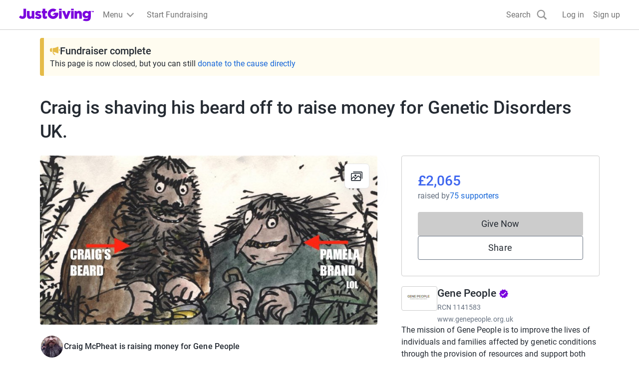

--- FILE ---
content_type: text/css
request_url: https://www.jg-cdn.com/assets/jg-pages-edge/_next/static/css/1-de00b3c86db9cba3.css
body_size: 1955
content:
.Logo_logo__5xyYV{padding:var(--size-spacing-02);border:1px solid var(--color-neutral-dark);border-radius:4px;background-color:var(--color-white);object-fit:contain;aspect-ratio:1;box-sizing:border-box}.Modal_modal__l4yBn{--modal-padding:var(--size-spacing-05);--modal-margin:var(--size-spacing-05);border:none;border-radius:5px;padding:0;display:flex;flex-direction:column;width:-moz-fit-content;width:fit-content;max-width:calc(100% - var(--modal-margin)*2);max-height:calc(100% - var(--modal-margin)*2)}.Modal_modal__l4yBn::-webkit-backdrop{background-color:rgba(0,0,0,.6)}.Modal_modal__l4yBn::backdrop{background-color:rgba(0,0,0,.6)}@media screen and (min-width:768px){.Modal_modal__l4yBn{min-height:25vmin;min-width:40vmin}}.Modal_modal__l4yBn.Modal_polyfilled__oMEbP{position:fixed;top:0;right:0;bottom:0;left:0;background-color:var(--color-neutral-lighter);max-width:100%;max-height:100%;overflow:auto}@media print{.Modal_modal__l4yBn{margin:0!important;padding:0!important;display:flex!important;width:max-content!important;--modal-padding:0!important;--modal-margin:0!important}}.Modal_modal__l4yBn.Modal_fullScreen__QzLpl{width:100%;height:100%;max-width:none;max-height:none;--modal-padding:0;--modal-margin:0;border-radius:0}@media screen and (min-width:768px){.Modal_modal__l4yBn.Modal_maxWidth__GPMt_{max-width:778px}}.Modal_content__Fchkl{padding:var(--modal-padding);flex:1 1;display:flex;flex-direction:column}.Modal_body__ghBXu{flex:1 1}.Modal_bodyMaxWidth__tussY{max-width:424px;width:100%;margin-left:auto;margin-right:auto}.Modal_footerMaxWidth__MuGk1{max-width:284px;width:100%;margin-left:auto;margin-right:auto}.Modal_closeButtonContainer__P14BD{display:flex;justify-content:flex-end}.Modal_closeButton__Foob_{min-width:auto;height:auto;display:flex;position:absolute;top:var(--modal-padding);right:var(--modal-padding);margin:0;padding:0}.Modal_closeButton__Foob_.Modal_buttonFullScreen__SX4Qz{top:22px;right:24px}.Modal_closeButton__Foob_.Modal_buttonFullScreen__SX4Qz svg{fill:var(--color-text-dark)}@media screen and (min-width:768px){.Modal_closeButton__Foob_.Modal_buttonFullScreen__SX4Qz{top:var(--modal-padding);right:var(--modal-padding)}}.Modal_closeIcon__6YjI8{fill:var(--color-text-lighter)}.Modal_sticky__PEZju{position:-webkit-sticky;position:sticky;top:0;padding-top:var(--modal-padding);padding-bottom:var(--modal-padding);z-index:1}.Modal_sticky__PEZju .Modal_closeButton__Foob_,.Modal_sticky__PEZju .Modal_closeButton__Foob_.Modal_buttonFullScreen__SX4Qz{right:0}.Modal_header__8HSvT{background-color:var(--color-neutral-lighter)}@media screen and (min-width:768px){.Modal_defaultContentSize__RT4Kr{width:552px}}.Stack_stack__y3P0m{--gap:var(--size-spacing-03);display:flex;background-color:inherit;gap:var(--gap)}@media screen and (min-width:768px){.CauseDetailsList_modal__Nzvc_{max-width:591px}}.CauseDetailsList_modalFooter__v2v3A{display:flex;justify-content:center;margin-top:var(--size-spacing-05)}.CoverImage_coverImage__J2oEI{aspect-ratio:16/9;object-fit:cover}@media screen and (min-width:1200px){.CoverImage_rounded__xzibC{border-radius:4px}}.CoverImage_actionsContainer__wuonq{position:absolute;top:0;right:0;display:flex;gap:var(--size-spacing-03);flex-direction:column}.CoverImage_actionButton__vu7FG{background-color:var(--color-white);border:1px solid var(--color-neutral-500);border-radius:7px;padding:var(--size-spacing-03);box-shadow:0 5px 10px rgba(154,160,185,.05),0 15px 40px rgba(166,173,201,.2);color:var(--color-text-dark);display:block;text-decoration:none;display:flex;justify-content:center}.CoverImage_actionButton__vu7FG:hover{background-color:var(--color-neutral-500)}.CoverImage_actionButton__vu7FG svg{fill:var(--color-text-dark)}.CoverVideo_videoContainer__HMiR4{position:relative}.CoverVideo_video__6xP44{display:block;height:300px}@media screen and (min-width:1200px){.CoverVideo_video__6xP44{height:412px}}.CoverVideo_chatToggle__pcmVl{display:block;position:absolute;right:var(--size-spacing-04);bottom:var(--size-spacing-04);background-color:rgba(0,0,0,.75);padding:var(--size-spacing-03);border-radius:5px}.CoverVideo_chatToggle__pcmVl .cp-toggle{margin:0;color:var(--color-white)}.Link_textBody__S90pv{color:var(--color-text-light);text-decoration:underline}.Link_textBody__S90pv:hover{color:var(--color-text-dark)}.DebugPanel_panel__aW0Pw{position:fixed;right:32px;bottom:32px;background-color:#fff;border:1px solid #000;padding:12px;display:flex;column-gap:8px;z-index:10000}.DefaultAvatar_x-small__JxzEh{width:3.2rem;height:3.2rem}.DefaultAvatar_small__Xq016{width:4.8rem;height:4.8rem}.DefaultAvatar_medium__QrnIT{width:7.2rem;height:7.2rem}.DefaultAvatar_large__lhGAd{width:14.4rem;height:14.4rem}.DefaultAvatar_auto__bIN_M{width:auto;height:auto}.Totaliser_border__mHogI{fill:var(--color-brand-base);stroke:var(--color-brand-darker)}.Totaliser_border__mHogI.Totaliser_light__f_s_U{stroke:var(--color-grey-300)}.Totaliser_background__8Pj8C{fill:var(--color-brand-darker);stroke:var(--color-brand-base)}.Totaliser_background__8Pj8C.Totaliser_light__f_s_U{stroke:var(--color-grey-300)}@keyframes Totaliser_waveAction__wJA0h{0%{transform:translateZ(0)}to{transform:translate3d(-116px,0,0)}}@keyframes Totaliser_waveEnd___3_5E{0%{transform:translateZ(0)}to{transform:translate3d(-174px,0,0)}}.Totaliser_wave__Arnt5{fill:var(--color-brand-base)}.Totaliser_waveAnimated__bLNxc{transform:translateZ(0);animation-name:Totaliser_waveAction__wJA0h,Totaliser_waveEnd___3_5E;animation-iteration-count:4,1;animation-timing-function:linear,cubic-bezier(.39,.58,.57,1);animation-duration:.7s,2.45s;animation-fill-mode:forwards;animation-delay:0s,2.8s}.Totaliser_percentage__vX_z2{fill:var(--brand-color-neutral,var(--color-neutral-lighter));font-weight:300}.Totaliser_percentageNumber__a1MIx{font-weight:400;font-size:2em}.SupporterDetails_container__F1yi2{list-style:none;display:flex;gap:var(--size-spacing-03);align-items:stretch}.SupporterDetails_content__p_abt{padding:var(--size-spacing-05) 0 var(--size-spacing-05) 0;width:100%}.SupporterDetails_container__F1yi2+.SupporterDetails_container__F1yi2 .SupporterDetails_content__p_abt{border-top:1px solid var(--color-neutral-600)}.SupporterDetails_avatar__6usmQ{padding:var(--size-spacing-05) 0;flex:0 0 36px;align-items:center}.SupporterDetails_totals__5xV8G{padding:var(--size-spacing-05) 0;display:flex;align-items:center}@media screen and (min-width:1200px){.SupporterDetails_container__F1yi2{gap:var(--size-spacing-04)}.SupporterDetails_avatar__6usmQ{flex:0 0 46px}}.SupporterDetails_header__3czW_{display:flex;width:100%}.SupporterDetails_donorName__f_tha{flex-grow:1}.SupporterDetails_date__zEBmC{align-self:center}.SupporterDetails_donationMessage__IPPow{word-wrap:break-word;overflow-wrap:anywhere;width:100%}.SupporterDetails_amount__LzYvS{font-size:var(--font-size-05)}.SupporterDetails_giftAidAmount__7_1cj{font-size:var(--font-size-01)}.SupporterDetails_cancelled__iOjLf{color:var(--color-grey-400)}
/*# sourceMappingURL=1-de00b3c86db9cba3.css.map*/

--- FILE ---
content_type: text/css
request_url: https://www.jg-cdn.com/assets/jg-pages-edge/_next/static/css/1-d3bdee9848c6da2d.css
body_size: 47
content:
.MessageFundraiserButton_messageIcon__iOnNL{fill:var(--color-blue-base)}.MessageFundraiserButton_messageFundraiserButton__yWxFI{background:initial;border:none;text-decoration:none}
/*# sourceMappingURL=1-d3bdee9848c6da2d.css.map*/